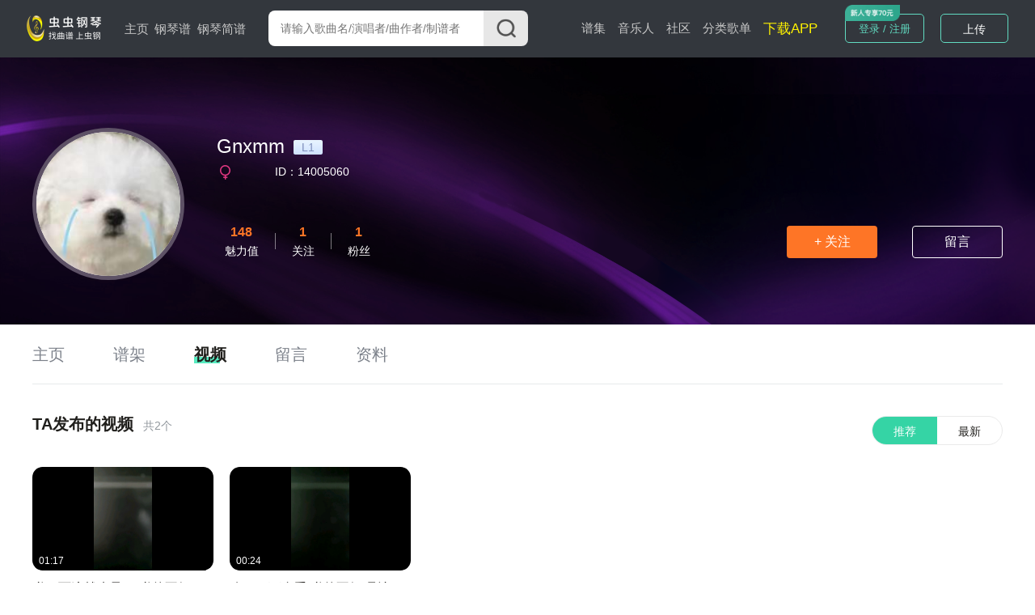

--- FILE ---
content_type: text/html; charset=utf-8
request_url: https://www.gangqinpu.com/member/video/14005060_0_1.htm
body_size: 4959
content:
<!DOCTYPE html>
<html lang="zh-CN">
<head>
    <meta charset="utf-8">
    <meta http-equiv="Cache-Control" content="no-transform" />
    <meta http-equiv="X-UA-Compatible" content="IE=edge">
    <meta name="viewport" content="width=device-width, initial-scale=1">
     
    <title>Gnxmm的钢琴谱视频_虫虫钢琴网gangqinpu.com</title>
    <meta name="keywords" content="Gnxmm钢琴谱视频,钢琴谱,钢琴弹唱,钢琴博客,钢琴论坛,电钢琴,钢琴谱下载,钢琴乐谱,钢琴网"/>
    <meta name="description" content="虫虫钢琴为你提供优质的免费钢琴谱资源,合集钢琴谱，钢琴曲试听，钢琴演奏，琴友交流的音乐平台"/>
            <script type="text/javascript" src="https://s201.lzjoy.com/public/web_static/js/jquery-1.9.1/jquery.min.js"></script>
    <script type="text/javascript" src="https://s201.lzjoy.com/public/web_static/js/flexible/flexible.js"></script>
    <script type="text/javascript" src="https://s201.lzjoy.com/public/web_static/js/jquery.lazyload.min.js"></script>
    <script type="text/javascript" src="https://s201.lzjoy.com/public/web_static/js/openinstall.js"></script>
    <script type="text/javascript" src="https://s201.lzjoy.com/public/web_static/js/message.js?v1.2"></script>
    <script type="text/javascript" src="https://s201.lzjoy.com/public/web_static/js/layer/layer.js"></script>
    <link rel="stylesheet" href="https://s201.lzjoy.com/public/web_static/css/idangerous.swiper.css">
    <link rel="stylesheet" href="https://s201.lzjoy.com/public/web_static/css/reset.css?1.1">
    <link rel="stylesheet" href="https://s201.lzjoy.com/public/web_static/css/header.css?v1.26">
    <link rel="stylesheet" href="https://s201.lzjoy.com/public/web_static/css/footer.css?v2.0">
    <link rel="stylesheet" href="https://s201.lzjoy.com/public/web_static/css/default.css?v1.13">
    <link rel="stylesheet" href="https://s201.lzjoy.com/public/web_static/css/bootstrap.css">
    <link rel="stylesheet" href="https://s201.lzjoy.com/public/web_static/css/user_info_box.css?v2.3">
    <link rel="stylesheet" href="https://s201.lzjoy.com/public/web_static/css/login.css?2.0">
    <script type="text/javascript" src="https://s201.lzjoy.com/public/web_static/js/swiper/swiper.min.js"></script>
    <script type="text/javascript" src="https://s201.lzjoy.com/public/web_static/js/power-slider.js"></script>
    <script type="text/javascript" src="https://s201.lzjoy.com/public/web_static/js/default.js?v2.3"></script>
</head>
<body>
    <header id="header">
    <div class="pc">
        <div class="top-box">
            <div class="content-w clearfix">
                <div class=" logo-box">
                    <a href="/" title="首页">
                        <img src="https://s201.lzjoy.com/public/web_static/images/default/logo.png" alt="虫虫钢琴首页">
                    </a>
                </div>
                <nav class="fl">
                    <ul class="clearfix">
                        <li >
                            <a href="/">主页</a>
                            <span></span>
                        </li>
                        <li >
                            <a href="/pulist">钢琴谱</a>
                            <span></span>
                        </li>
						<li >
                            <a href="/jpulist">钢琴简谱</a>
                        </li>
                    </ul>
                </nav>
                <div class="form-box">
                    <form action="javascript:void(0)" class="f-b-input-box">
                        <div class="f-b-i-top ">
                            <input id="keyword" class="search-input" placeholder="请输入歌曲名/演唱者/曲作者/制谱者" type="text" />
                            <div id="submit" class="submit search_submit">
                                <img src="https://s201.lzjoy.com/public/web_static/images/search/search.png" alt="">
                            </div>
                        </div>
                    </form>
                </div>
		<nav class="fl right">
                    <ul class="clearfix">
                        <li >
                            <a href="/spectrum">谱集</a>
                            <span></span>
                        </li>
                        <li >
                            <a href="/musician">音乐人</a>
                        </li>
                        <li >
                            <a href="/community/0_1.htm">社区</a>
                        </li>
                        <li >
                            <a href="/song.htm">分类歌单</a>
                        </li>
                        <li>
                            <a href="https://www.gangqinpu.com/pcd.aspx?k=yqst" target="_blank" style="color: #fff200;font-size: 17px;">下载APP</a>
                        </li>
                    </ul>
                </nav>
                <div class="h-t-buttons">
                    <a href="/bs/user">我的谱架</a>
                </div>
                <div class="h-t-r fr">
                    <div class="clearfix h-t-r-c">
                        <div class="login-box fl login-page">
                        	<a href="/login.htm">登录 / 注册</a>
                        	<img src="https://s201.lzjoy.com/public/web_static/images/index/icon-new.png">
                        </div>
                        <div class="user-head-box">
                            <a id="user-head-img" href="/bs/user" class="img">
                                <img src="https://s201.lzjoy.com/res/statics/fileupload/904b8856fc6ba10195b587fad27dfe5e.png">
                            </a>
                        </div>
                        <div class="upload-button fl login-page">
                            <label for="fileToUpload"><a href="https://www.lzjoy.com" target="_blank">上传</a></label>
                        </div>
                    </div>
                </div>
            </div>
        </div>
    </div>
    <div class="h5">
        <div class="defalut">
            <div class="d-top">
                <a class="logo h5" href="/"></a>
                <a href="/search" class="input">
                    <i class="search icon"></i>
                    <p>搜索曲谱</p>
                </a>
                <a href="http://t.lzjoy.com/1" class="down">下载APP</a>
                <a href="javascript:;" class="login">注册/登录</a>
                <a id="h5-header-more" class="more" href="javascript:;"></a>
            </div>
            <div id="header-h5-nav" class="nav">
                <ul>
                    <li><a href="/"><i class="icon home"></i>主页</a></li>
                    <li><a href="/pulist"><i class="icon gqp"> </i>钢琴谱</a></li>
                    <li><a href="/jpulist"><i class="icon gqjp"></i>钢琴简谱</a></li>
		    		<li><a href="/spectrum"><i class="icon yyr"></i>谱集</a></li>
                    <li><a href="/musician"><i class="icon yyr"></i>音乐人</a></li>
                    <li><a href="/community/0_1.htm"><i class="icon sq"></i>社区</a></li>
                </ul>
                <div id="header-h5-nav-close" class="header-h5-nav-close">
                    <div class="button">点击此处返回<i class="nav-back"></i></div>
                </div>
            </div>
        </div>
    </div>
</header>
    <link rel="stylesheet" href="https://s201.lzjoy.com/public/web_static/css/commentReply.css?v1.17">
<link rel="stylesheet" href="https://s201.lzjoy.com/public/web_static/css/personal_homepage.css?1.1">
<main>
        <div class="p_h_head">
        <div class="p_h_personal_Information">
            <div class="p_h_p_i_left">
                <img src="https://s201.lzjoy.com/res/images/normal/202301/56ea15443256f91c2683b5380164316f.jpg?x-oss-process=image/resize,h_300,m_lfit" alt="Gnxmm的钢琴谱" title="Gnxmm的钢琴谱">
            </div>
            <div class="p_h_p_i_right">
                <div class="nkname"><h1>Gnxmm</h1> <span class="m_c_grade"><div>L1</div></span> 
                	                	                </div>
		                <p class="p_h_i_r_address_box"><span><img src="https://s201.lzjoy.com/public/web_static/images/personal_homepage/girl.png" alt="" srcset=""> &nbsp; &nbsp;</span><span class="p_h_p_i_ID">ID：14005060</span></p>
                                <p class="p_h_p_i_right_brief_introduction"></p>
                <div class="p_h_p_i_right_btm">
                    <div class="m_c_num_box">
                        <div class="music">
                           <a href=""> <p class="m_c_num_box_t">148</p>
                            <p class="m_c_num_box_num">魅力值</p></a>
                        </div>
                        <div class="line"></div>
                        <div class="comment" id="toFollowPage">
                           <a href="javascript:;"> <p class="m_c_num_box_t">1</p>
                            <p class="m_c_num_box_num">关注</p></a>
                        </div>
                        <div class="line"></div>
                        <div class="fans" id="toFansPage">
                            <a href="javascript:;"><p class="m_c_num_box_t">1</p>
                                <p class="m_c_num_box_num">粉丝</p></a>
                        </div>
                    </div>
                    <div class="p_h_p_i_right_btnBox">
                        <button class="follow" data-id="14005060">+ 关注</button>
                        <button class="leaving_a_message"><a href="/member/message/14005060.htm">留言</a></button>
                    </div>
                </div>
            </div>
        </div>
    </div>
    <div class="content-w ">
        <div class="p_h_navigationBar">
           <div class="p_h_navigationBarUlBox">
                 <ul class="clearfix tabs-box tab-header p_h_navigationBarUl" data-active="c-b-3">
                     <li>
                     	<a href="/member/14005060.htm">主页</a>
                     </li>
                     <li>
                     	<a href="/member/album/14005060.htm">谱架</a>
                     </li>
                     <li class="active">
                     	<a href="/member/video/14005060_0_1.htm">视频</a>
                     </li>
                     <li>
                     	<a href="/member/message/14005060.htm">留言</a>
                     </li>
                     <li>
                     	<a href="/member/means/14005060.htm">资料</a>
                     </li>
                 </ul>
           </div>
        </div>
        <div class="tab-body c-b-3">
            <div data-tab-body-id="2">
                <div class="p_h_VideoContainer">
                    <div>
                        <div class="ph_recommend_title_box"> 
                            <h2>
                                TA发布的视频 <span>共2个</span>    
                            </h2>
                                                        <div class="p_h_OrchestrationOption">
                                <div id="videoRecommendBtn" class="new recommend">
                                	<a href="/member/video/14005060_0_1.htm">推荐</a>
                                </div>
                                <div id="videoNewBtn" class="new">
                                	<a href="/member/video/14005060_1_1.htm">最新</a>
                                </div>
                            </div>
                        </div>
                        <div id="videoRecommendBox" class="search_video_box">
                            <div class="search_video" >
                            	                            	                                <div class="video_box">
                                    <div class="video_img">
                                        <div class="audio-box fl" style="width: 100%;height: 100%;">
                                            <a href="/video/79339.htm" target="_blank">
                                                <img src="https://1302261400.vod2.myqcloud.com/22aa89f5vodcq1302261400/69ead34e243791578364203315/243791578364203336.jpg" alt="弹了两遍就来录了 弹的不好 不喜勿喷">
                                            </a>
                                        </div>
                                        <div class="s_v_timeBox">01:17</div>
                                    </div>
                                    <p class="video_title"><a href="/video/79339.htm" target="_blank">弹了两遍就来录了 弹的不好 不喜勿喷</a></p>
                                    <p class="video_name"></a></p>
                                    <p class="video_num">
                                    	<span><img src="https://s201.lzjoy.com/public/web_static/images/search/video.png" alt=""> 159</span>
                                    	<span class="flower"><img src="https://s201.lzjoy.com/public/web_static/images/search/flower.png" alt=""> 0</span>
                                    </p>
                                </div>
                                                            	                                <div class="video_box">
                                    <div class="video_img">
                                        <div class="audio-box fl" style="width: 100%;height: 100%;">
                                            <a href="/video/79338.htm" target="_blank">
                                                <img src="https://1302261400.vod2.myqcloud.com/22aa89f5vodcq1302261400/2778536c243791578251482021/243791578251482027.jpg" alt="改了一下左手 弹的不好 见谅">
                                            </a>
                                        </div>
                                        <div class="s_v_timeBox">00:24</div>
                                    </div>
                                    <p class="video_title"><a href="/video/79338.htm" target="_blank">改了一下左手 弹的不好 见谅</a></p>
                                    <p class="video_name"></a></p>
                                    <p class="video_num">
                                    	<span><img src="https://s201.lzjoy.com/public/web_static/images/search/video.png" alt=""> 153</span>
                                    	<span class="flower"><img src="https://s201.lzjoy.com/public/web_static/images/search/flower.png" alt=""> 0</span>
                                    </p>
                                </div>
                                                            </div>
                        </div>
                                                <div class="moreVideo"><a href="">点击加载更多视频</a></div>
                    </div>
                                    </div>
            </div>
        </div>
    </div>
</main>
<script src="https://s201.lzjoy.com/public/web_static/js/commentReply.js?v1.11"></script>
<script src="https://s201.lzjoy.com/public/web_static/js/personal_homepage.js?1.2"></script>    <footer id="footer">
    <div class="footer pc">
        <div class="f-bottom f-new">
            <div class="content-w">
            	<p>
            		<a href="javascript:;" class="title">友情链接：</a>
                    <a href="http://www.ccguitar.cn" target="_blank">虫虫吉他</a>
                    <b>|</b><a href="https://www.xiaohei.com" target="_blank">小黑游戏</a>
                    <b>|</b><a href="https://www.5373.cn" target="_blank">5373游戏下载</a>
                    <b>|</b><a href="https://www.kekedj.com" target="_blank">可可DJ音乐网</a>
                    <b>|</b><a href="https://haolingsheng.com" target="_blank">铃声</a>
                    <b style="color: #1F1F1F">|</b><a  style="color: #1F1F1F" href="https://www.kaolayinyue.com" target="_blank">考拉智能陪练</a>
            	</p>
                <p>Copyright 2022 All rights reserved. 上海虫虫音乐文化有限公司</p>
                <p><a href="https://beian.miit.gov.cn" target="_blank"> 沪ICP备19020706号-2</a><b>|</b>网络文化经营许可证：沪网文（2020）0904-073号</p>
            	<div class="contact">
            		<div class="left">
            			<img src="https://s201.lzjoy.com/public/web_static/images/index/downloadApp.png">
            			<span>官方公众号</span>
            		</div>
            		<div class="right">
            			<img src="http://s201.lzjoy.com/res/statics/fileupload/857638cc9cbe93eba63b6feceb0dbf63.jpg">
            			<span>违法和不良信息举报</span>
            		</div>
            	</div>
            	<div class="world">
            		<div class="left">
            			<img class="lazy" src="https://s201.lzjoy.com/public/web_static/images/df.png" data-original="https://s201.lzjoy.com/public/web_static/images/index/w-phone.png">
            		</div>
            		<div class="right">
                		<div class="text" id="text">
                			<ul class="sliderbox">
                				<li>Explore<br>CC Piano<br>Application</li>
                				<li>More Than<br>100,000<br>Sheet Music</li>
                				<li>Learn Songs<br>with<br>Practics Mode</li>
                				<li>Access Your<br>Scores<br>Anytime,Anywhere</li>
                				<li>Explore<br>CC Piano<br>Application</li>
                				<li>More Than<br>100,000<br>Sheet Music</li>
                				<li>Learn Songs<br>with<br>Practics Mode</li>
                				<li>Access Your<br>Scores<br>Anytime,Anywhere</li>
                			</ul>
                		</div>
                		<div class="li">
                			<a target="_blank" href="https://itunes.apple.com/us/app/chong-chong-gang-qin-zhao/id1185380895?l=zh&ls=1&mt=8"><img src="https://s201.lzjoy.com/public/web_static/images/index/w-appstore.png"></a>
                		</div>
                		<div class="li">
                			<a target="_blank" href="https://play.google.com/store/apps/details?id=com.yusi.chongchong"><img src="https://s201.lzjoy.com/public/web_static/images/index/w-googlepay.png"></a>
                		</div>
                		<div class=wechat>
                			<img src="https://s201.lzjoy.com/public/web_static/images/index/w-wechat.png">
                		</div>
            		</div>
            	</div>
            </div>
        </div>
    </div>
    <div class="footer h5">
        <a href="javascript:void(0)" class="download-btn">App 内打开<img class="icon" src="http://s201.lzjoy.com/res/statics/fileupload/20fd72df97ac4c9ba51dff4138d1df52.png"></a>
    </div>
</footer></body>
<script src="https://s201.lzjoy.com/public/web_static/js/header.js?v2.2"></script>
<script src="https://s201.lzjoy.com/public/web_static/js/qrcode.min.js"></script>
<script src="https://s201.lzjoy.com/public/web_static/js/login.js?v1.6"></script>
<script>
var _hmt = _hmt || [];
(function() {
  var hm = document.createElement("script");
  hm.src = "https://hm.baidu.com/hm.js?a7f2419de2431ae4f2f5d63534eaeb18";
  var s = document.getElementsByTagName("script")[0]; 
  s.parentNode.insertBefore(hm, s);
})();
</script>
</html>